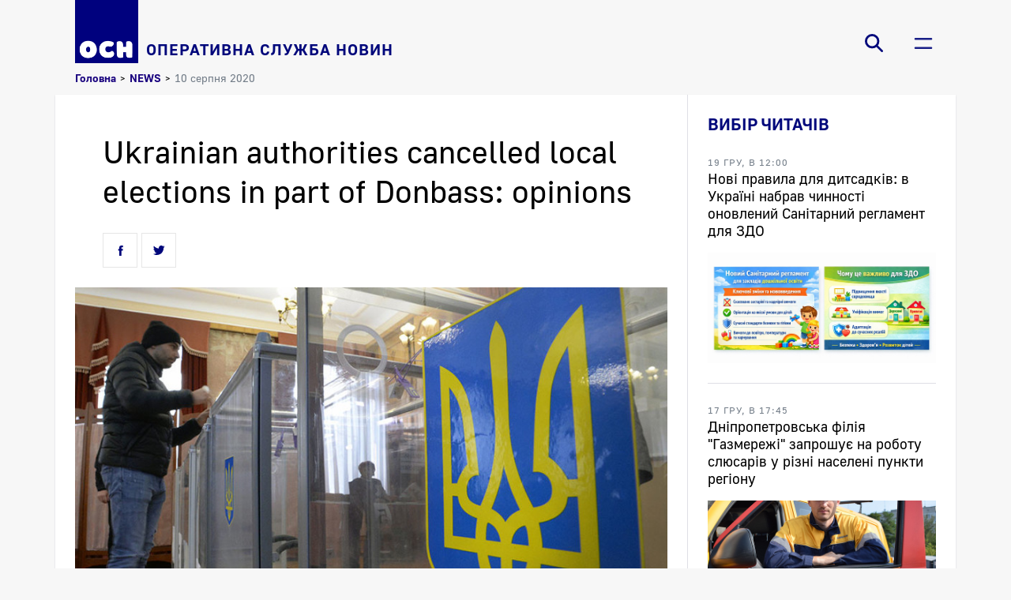

--- FILE ---
content_type: text/html; charset=UTF-8
request_url: https://osn.com.ua/news/news/ukrainian-authorities-cancelled-local-elections-in-part-of-donbass-opinions.htm
body_size: 8933
content:
<!DOCTYPE html>
<html xml:lang="ru" lang="ru">
    <head>
        <meta http-equiv="content-type" content="text/html;charset=utf-8">
        <meta name="viewport" content="width=device-width, initial-scale=1">
        <meta name="format-detection" content="telephone=no">
        <meta property="og:title" content="Ukrainian authorities cancelled local elections in part of Donbass: opinions - новости Украины">
        <meta property="og:description" content="">
        <meta property="og:image" content="https://osn.com.ua/upload/iblock/cb0/cb02261914b7d20dc430ea83dfedcc39.jpg">
        <meta property="og:image:width" content="827">
        <meta property="og:image:height" content="465">
        <meta property="og:site_name" content="osn.com.ua"/>
        <title>Ukrainian authorities cancelled local elections in part of Donbass: opinions - новости Украины</title><link href="//fonts.googleapis.com/css?family=Noto+Sans:400,400i,700,700i|Noto+Serif:400,400i,700,700i&amp;amp;subset=cyrillic,cyrillic-ext,latin-ext" rel="stylesheet"><link rel="canonical" href="https://osn.com.ua/news/news/ukrainian-authorities-cancelled-local-elections-in-part-of-donbass-opinions.htm" />
        <link rel="shortcut icon" type="image/x-icon" href="/local/templates/osn_light/favicon.ico" sizes="64x64">
        
        <meta http-equiv="Content-Type" content="text/html; charset=UTF-8" />
<link href="/bitrix/cache/css/s1/osn_light/page_c1aae4b9a889e587b61cfa6aecc16047/page_c1aae4b9a889e587b61cfa6aecc16047_v1.css?176841727311069" type="text/css"  rel="stylesheet" />
<link href="/bitrix/cache/css/s1/osn_light/template_c135fc835c2d1b1f0182899f04ab56be/template_c135fc835c2d1b1f0182899f04ab56be_v1.css?176841726224511" type="text/css"  data-template-style="true" rel="stylesheet" />
<script type="text/javascript">if(!window.BX)window.BX={};if(!window.BX.message)window.BX.message=function(mess){if(typeof mess==='object'){for(let i in mess) {BX.message[i]=mess[i];} return true;}};</script>
<script type="text/javascript">(window.BX||top.BX).message({'JS_CORE_LOADING':'Загрузка...','JS_CORE_NO_DATA':'- Нет данных -','JS_CORE_WINDOW_CLOSE':'Закрыть','JS_CORE_WINDOW_EXPAND':'Развернуть','JS_CORE_WINDOW_NARROW':'Свернуть в окно','JS_CORE_WINDOW_SAVE':'Сохранить','JS_CORE_WINDOW_CANCEL':'Отменить','JS_CORE_WINDOW_CONTINUE':'Продолжить','JS_CORE_H':'ч','JS_CORE_M':'м','JS_CORE_S':'с','JSADM_AI_HIDE_EXTRA':'Скрыть лишние','JSADM_AI_ALL_NOTIF':'Показать все','JSADM_AUTH_REQ':'Требуется авторизация!','JS_CORE_WINDOW_AUTH':'Войти','JS_CORE_IMAGE_FULL':'Полный размер'});</script>

<script type="text/javascript" src="/bitrix/js/main/core/core.min.js?1681726536220366"></script>

<script>BX.setJSList(['/bitrix/js/main/core/core_ajax.js','/bitrix/js/main/core/core_promise.js','/bitrix/js/main/polyfill/promise/js/promise.js','/bitrix/js/main/loadext/loadext.js','/bitrix/js/main/loadext/extension.js','/bitrix/js/main/polyfill/promise/js/promise.js','/bitrix/js/main/polyfill/find/js/find.js','/bitrix/js/main/polyfill/includes/js/includes.js','/bitrix/js/main/polyfill/matches/js/matches.js','/bitrix/js/ui/polyfill/closest/js/closest.js','/bitrix/js/main/polyfill/fill/main.polyfill.fill.js','/bitrix/js/main/polyfill/find/js/find.js','/bitrix/js/main/polyfill/matches/js/matches.js','/bitrix/js/main/polyfill/core/dist/polyfill.bundle.js','/bitrix/js/main/core/core.js','/bitrix/js/main/polyfill/intersectionobserver/js/intersectionobserver.js','/bitrix/js/main/lazyload/dist/lazyload.bundle.js','/bitrix/js/main/polyfill/core/dist/polyfill.bundle.js','/bitrix/js/main/parambag/dist/parambag.bundle.js']);
</script>
<script type="text/javascript">(window.BX||top.BX).message({'LANGUAGE_ID':'ru','FORMAT_DATE':'DD.MM.YYYY','FORMAT_DATETIME':'DD.MM.YYYY HH:MI:SS','COOKIE_PREFIX':'BITRIX_SM_OSNMSTPRD','SERVER_TZ_OFFSET':'7200','UTF_MODE':'Y','SITE_ID':'s1','SITE_DIR':'/','USER_ID':'','SERVER_TIME':'1768567321','USER_TZ_OFFSET':'0','USER_TZ_AUTO':'Y','bitrix_sessid':'6ed0a8f22dc2cb0a8a9165a662416139'});</script>


<script type="text/javascript"  src="/bitrix/cache/js/s1/osn_light/kernel_main/kernel_main_v1.js?176841726910092"></script>
<script type="text/javascript">BX.setJSList(['/bitrix/js/main/core/core_fx.js','/local/templates/osn_light/components/bitrix/news.detail/detailed/script.js','/local/templates/osn_light/components/bitrix/system.pagenavigation/ajax-pager/script.js','/local/templates/osn_light/js/lib/jquery-3.5.1.min.js','/local/templates/osn_light/js/lib/slick.min.js','/local/templates/osn_light/js/main.js','/local/templates/osn_light/components/bitrix/search.suggest.input/.default/script.js','/local/templates/osn_light/components/bitrix/menu/burger-menu/script.js']);</script>
<script type="text/javascript">BX.setCSSList(['/local/templates/osn_light/components/bitrix/news.detail/detailed/style.css','/local/templates/osn_light/components/bitrix/news.list/news_compact/style.css','/local/templates/osn_light/components/bitrix/news.list/news_default/style.css','/local/templates/osn_light/fonts/font.css','/local/templates/osn_light/components/bitrix/search.suggest.input/.default/style.css','/local/templates/osn_light/components/bitrix/menu/burger-menu/style.css','/local/templates/osn_light/components/bitrix/breadcrumb/.default/style.css','/local/templates/osn_light/components/bitrix/menu/socials-menu/style.css','/local/templates/osn_light/template_styles.css']);</script>


<script type="text/javascript"  src="/bitrix/cache/js/s1/osn_light/template_7cbb64e2d7b6ea1d82b8e2f03464e59a/template_7cbb64e2d7b6ea1d82b8e2f03464e59a_v1.js?1768417269153146"></script>
<script type="text/javascript"  src="/bitrix/cache/js/s1/osn_light/page_192547993f977e1ef1c5e20ca83e3dbe/page_192547993f977e1ef1c5e20ca83e3dbe_v1.js?17684172694133"></script>
<script type="text/javascript">var _ba = _ba || []; _ba.push(["aid", "d0d7040a2cfd61d6e79fb739bde25125"]); _ba.push(["host", "osn.com.ua"]); (function() {var ba = document.createElement("script"); ba.type = "text/javascript"; ba.async = true;ba.src = (document.location.protocol == "https:" ? "https://" : "http://") + "bitrix.info/ba.js";var s = document.getElementsByTagName("script")[0];s.parentNode.insertBefore(ba, s);})();</script>


        <script data-skip-moving=true data-ad-client="ca-pub-9840756002229594" async src="https://pagead2.googlesyndication.com/pagead/js/adsbygoogle.js"></script>
    </head>
    <body>
                <header>
            <div class="headline-wrapper">
                <div class="container">
                    <div class="headline">
                        <a class="logo" href="/">
    <img src="/images/osn-logo.png" />
    <span>Оперативна служба новин</span>
</a>                        <div class="headline-navigation">
                            <div class="headline-search">
    <button class="headline-button js-search-trigger js-toggle-class">
        <span class="icon icon-search"></span>
                <span class="icon icon-close"></span>
    </button>
    <form action="/search/" class="headline-search-form"><script>
	BX.ready(function(){
		var input = BX("qplSKIW");
		if (input)
			new JsSuggest(input, 'pe:10,md5:,site:s1');
	});
</script>
<iframe name="qplSKIW_div_frame" id="qplSKIW_div_frame" style="width:0px; height:0px; border: 0px;" src="javascript:''"></iframe>
<input class="search-suggest" type="search" name="q" id="qplSKIW" value="" placeholder="пошук по сайту" autocomplete="off" /><button class="headline-search-submit"></button>
    </form>
</div>                            <div class="headline-menu">
        <button class="headline-button js-toggle-class js-fix-body-scroll" data-item-class="main-menu-active" data-item-selector="header .headline-wrapper">
            <span class="icon icon-burger"></span>
                        <span class="icon icon-close"></span>
                    </button><div class="headline-main-menu">
            <div class="menu-container">
                <div class="headline-main-menu-body">
                    <div class="headline-main-menu-sections"><a class="main-menu-item main-menu-level-1" href="/">Головна</a><a class="main-menu-item main-menu-level-1" href="/news/">Новини</a><a class="main-menu-item main-menu-level-2 main-menu-item-preload-items js-load-items-for-section" href="/news/politics/" data-load-from='{"action":"getSectionItems","section":"politics","entity":"news"}'>Політика</a><a class="main-menu-item main-menu-level-2 main-menu-item-preload-items js-load-items-for-section" href="/news/economics/" data-load-from='{"action":"getSectionItems","section":"economics","entity":"news"}'>Економіка</a><a class="main-menu-item main-menu-level-2 main-menu-item-preload-items js-load-items-for-section" href="/news/society/" data-load-from='{"action":"getSectionItems","section":"society","entity":"news"}'>Суспільство</a><a class="main-menu-item main-menu-level-2 main-menu-item-preload-items js-load-items-for-section" href="/news/crime/" data-load-from='{"action":"getSectionItems","section":"crime","entity":"news"}'>Надзвичайні події</a><a class="main-menu-item main-menu-level-2 main-menu-item-preload-items js-load-items-for-section" href="/news/culture/" data-load-from='{"action":"getSectionItems","section":"culture","entity":"news"}'>Культура</a><a class="main-menu-item main-menu-level-2 main-menu-item-preload-items js-load-items-for-section" href="/news/sport/" data-load-from='{"action":"getSectionItems","section":"sport","entity":"news"}'>Спорт</a><a class="main-menu-item main-menu-level-2 main-menu-item-preload-items js-load-items-for-section" href="/news/news/" data-load-from='{"action":"getSectionItems","section":"news","entity":"news"}'>NEWS</a><a class="main-menu-item main-menu-level-2" href="/theme/covid/">Covid-19</a><a class="main-menu-item main-menu-level-2" href="/theme/religion/">Православна Дніпропетровщина</a><a class="main-menu-item main-menu-level-1" href="/story/">Статті</a><a class="main-menu-item main-menu-level-1" href="/photo/">Фото/Відео</a><a class="main-menu-item main-menu-level-1" href="/archive/">Архів</a><a class="main-menu-item main-menu-level-1" href="/contacts/">Редакція</a><a class="main-menu-item main-menu-level-1" href="/reklama/">Реклама на сайті</a></div>
                    <div class="headline-main-menu-preview">
                        <div class="headline-main-menu-preview-section stub">
                            <div class="section">
                                <div class="section-head">
                                    <span class="news-compact-item-stub-loading"></span>
                                </div>
                                <div class="news-compact-list">
                                    <span class="news-compact-item-stub">
                                        <span class="news-compact-item-stub-loading"></span>
                                        <span class="news-compact-item-stub-loading"></span>
                                        <span class="news-compact-item-stub-loading"></span>
                                    </span>
                                    <span class="news-compact-item-stub">
                                        <span class="news-compact-item-stub-loading"></span>
                                        <span class="news-compact-item-stub-loading"></span>
                                        <span class="news-compact-item-stub-loading"></span>
                                    </span>
                                    <span class="news-compact-item-stub">
                                        <span class="news-compact-item-stub-loading"></span>
                                        <span class="news-compact-item-stub-loading"></span>
                                        <span class="news-compact-item-stub-loading"></span>
                                    </span>
                                </div>
                            </div>
                        </div>
                    </div>
                </div>
            </div>
        </div>
    </div>                        </div>
                    </div>
                </div>
            </div>
        </header>
        <main>
            <div class="container">                    <div class="breadcrumbs"><a href="/">Головна</a><span class="breadcrumbs-separator">></span><a href="/news/news/">NEWS</a><span class="breadcrumbs-separator">></span><span class="current">10 серпня 2020</span></div>                    <div class="content-wrapper">
                    <div class="content">

<article class="news-detailed">    <div class="news-detail-container">
        <h1 class="news-detail-title">Ukrainian authorities cancelled local elections in part of Donbass: opinions</h1>            <meta class="js-detail-title" content="Ukrainian authorities cancelled local elections in part of Donbass: opinions - новости Украины" />        <div class="news-detail-social-share-wrapper">
            <noindex>
    <div class="social-likes">
        <div class="icon facebook" title="Подiлитись посиланням на Фейсбуці"></div>
        <div class="icon twitter" title="Подiлитись посиланням у Твіттері"></div>
    </div>
</noindex>        </div>
    </div>        <div class="news-detail-main-picture">
        <img src="/upload/iblock/28f/28fdad40df253f6dd9c962dd28e4516b.jpg" alt="Ukrainian authorities cancelled local elections in part of Donbass: opinions">
        </div>    <div id="bx_1878455859_727" class="news-detail-container">
        <div class="news-detail-text"><p>
	 Central electoral commission has postponed local elections at some territories of Donbass which are under control of Ukrainian authorities. Particularly it is about 18 territorial communities in 7 districts of Donetsk and Lugansk regions. The main reason is inability to provide safe electoral process.
</p>
 According to politologist Alexander Lazarev authorities cancel elections because of law rating of pro-presidential political party. <br>
<p>
 <i>“Authorities ignore any democratic processes for their personal political positions. They see absence of electoral support among Donbass residents. On the strength of electoral analysis authorities decided to solve situation in illegal way”, - he says. <br>
 </i>
</p>
<p>
 <i><img width="556" alt="2.jpeg" src="/upload/medialibrary/f63/f634774a3bd4cfd39eaa5784c09248f5.jpeg" height="482" title="2.jpeg"><br>
 </i>
</p>
 Alexander Lazarev notices that political vector of ukrainian authorities make Donbass residents disappointed. <br>
<p>
 <i>“People on those territories vote for peace, it is the most painful theme for them. When seeing the vector of authorities which is direct continuation of policy by Petro Poroshenko, they begin supporting opposition movements”, - politologist&nbsp; says. </i>
</p>
<div>
	 Nevertheless Head of the Institute for Public Policy and Consulting Sergey Bykov considers that ukrainian authorities have made right decision. <br>
</div>
<div>
 <br>
</div>
<div>
 <img width="525" alt="1.jpg" src="/upload/medialibrary/caf/cafdc56a10de5b1e47424046c0082c7a.jpg" height="315" title="1.jpg"><br>
</div>
<p>
 <i>“We have to get to the logical finish of the situation concerning peace in Donbass. People have a great fear that there is danger in these territories. People are afraid that militants in these territories, under the guise of elections, may start shelling positions. This carries with it rather high risks of destabilizing the ceasefire that we are witnessing”, - he says. <br>
 </i>
</p>
<p>
	 Local elections-2020 in Ukraine will take place in October, 25.<i><br>
 </i>
</p>
 <br>
 <br>
 <br>
 <br></div>
                    <noindex><!-- <div class="block read-social">Читайте новости ОСН в социальной сети <a href="https://www.facebook.com/mostdnepr">Facebook</a></div>--></noindex>        <div class="news-detail-social-share-wrapper">
            <noindex>
    <div class="social-likes">
        <div class="icon facebook" title="Подiлитись посиланням на Фейсбуці"></div>
        <div class="icon twitter" title="Подiлитись посиланням у Твіттері"></div>
    </div>
</noindex>        </div>            <div class="news-detail-tags" itemprop="keywords">
            <span class="news-detail-tags-title">Темы:</span>            <div class="news-detail-tags-list"><a href="/tag/news/" rel="tag">news</a><span class="separator">,</span><a href="/tag/ukraine/" rel="tag">Ukraine</a></div>
            </div></div>
</article>
<script type="application/ld+json">
{"@context":"https:\/\/schema.org","@type":"NewsArticle","headline":"Ukrainian authorities cancelled local elections in part of Donbass: opinions - \u043d\u043e\u0432\u043e\u0441\u0442\u0438 \u0423\u043a\u0440\u0430\u0438\u043d\u044b","name":"Ukrainian authorities cancelled local elections in part of Donbass: opinions - \u043d\u043e\u0432\u043e\u0441\u0442\u0438 \u0423\u043a\u0440\u0430\u0438\u043d\u044b","description":null,"url":"\/news\/news\/ukrainian-authorities-cancelled-local-elections-in-part-of-donbass-opinions.htm","image":{"@type":"ImageObject","url":"\/upload\/iblock\/28f\/28fdad40df253f6dd9c962dd28e4516b.jpg","width":"827","height":"465"},"author":{"@type":"Organization","name":"\u041e\u0421\u041d"},"publisher":{"@type":"Organization","name":"\u0418\u0410 \u041e\u0421\u041d","logo":{"@type":"ImageObject","url":"https:\/\/osn.com.ua\/images\/osn-logo.png","width":616,"height":616}},"mainEntityOfPage":{"@type":"WebPage","@id":"\/news\/news\/ukrainian-authorities-cancelled-local-elections-in-part-of-donbass-opinions.htm"},"articleBody":"\r\n\t Central electoral commission has postponed local elections at some territories of Donbass which are under control of Ukrainian authorities. Particularly it is about 18 territorial communities in 7 districts of Donetsk and Lugansk regions. The main reason is inability to provide safe electoral process.\r\n\r\n According to politologist Alexander Lazarev authorities cancel elections because of law rating of pro-presidential political party. \r\n\r\n \u201cAuthorities ignore any democratic processes for their personal political positions. They see absence of electoral support among Donbass residents. On the strength of electoral analysis authorities decided to solve situation in illegal way\u201d, - he says. \r\n \r\n\r\n\r\n \r\n \r\n\r\n Alexander Lazarev notices that political vector of ukrainian authorities make Donbass residents disappointed. \r\n\r\n \u201cPeople on those territories vote for peace, it is the most painful theme for them. When seeing the vector of authorities which is direct continuation of policy by Petro Poroshenko, they begin supporting opposition movements\u201d, - politologist&nbsp; says. \r\n\r\n\r\n\t Nevertheless Head of the Institute for Public Policy and Consulting Sergey Bykov considers that ukrainian authorities have made right decision. \r\n\r\n\r\n \r\n\r\n\r\n \r\n\r\n\r\n \u201cWe have to get to the logical finish of the situation concerning peace in Donbass. People have a great fear that there is danger in these territories. People are afraid that militants in these territories, under the guise of elections, may start shelling positions. This carries with it rather high risks of destabilizing the ceasefire that we are witnessing\u201d, - he says. \r\n \r\n\r\n\r\n\t Local elections-2020 in Ukraine will take place in October, 25.\r\n \r\n\r\n \r\n \r\n \r\n ","datePublished":"2020-08-10T18:32:00+03:00","dateModified":"2020-08-10"}






</script>
<div class="news-detailed-related-topic-news">
            <section class="news-compact"><div class="section-head">
                <h3>Новости по теме</h3>
            </div><div class="news-compact-list"><a id="bx_3218110189_3289" class="news-compact-item" href="/news/society/komanda-ukrainskikh-inzhenerov-pobedila-v-konkurse-nasa.htm"><span class="news-compact-item-publish-date">
                            <time>4 лют, 08:31</time>
                        </span><span class="news-compact-title">
                        <span class="news-compact-item-headline"></span>
                        <span>Команда украинских инженеров победила в конкурсе NASA: комментарии участников (ВИДЕО)</span>
                    </span>
                </a><a id="bx_3218110189_3029" class="news-compact-item" href="/news/society/mayor-of-dnipro-city-has-joined-to-online-meeting-with-kristina-kvien.htm"><span class="news-compact-item-publish-date">
                            <time>15 січ, 19:53</time>
                        </span><span class="news-compact-title">
                        <span class="news-compact-item-headline"></span>
                        <span>Mayor of Dnipro city has joined online meeting with Kristina Kvien</span>
                    </span>
                </a><a id="bx_3218110189_2108" class="news-compact-item" href="/news/news/miroslav-radachovsky-europe-is-waiting-for-the-victory-of-peaceful-parties-in-ukraine.htm"><span class="news-compact-item-publish-date">
                            <time>25 жовт, 19:23</time>
                        </span><span class="news-compact-title">
                        <span class="news-compact-item-headline"></span>
                        <span>Miroslav Radachovsky: &quot;Europe is waiting for the victory of peaceful parties in elections in Ukraine&quot;</span>
                    </span>
                </a><a id="bx_3218110189_2085" class="news-compact-item" href="/news/news/clearity-and-democracy-international-observer-from-slovakia-about-main-tasks-while-ukrainian-local-e.htm"><span class="news-compact-item-publish-date">
                            <time>23 жовт, 18:34</time>
                        </span><span class="news-compact-title">
                        <span class="news-compact-item-headline"></span>
                        <span>Clearity and democracy: international observer from Slovakia about main tasks while Ukrainian local elections    </span>
                    </span>
                </a></div></section>        </div><div class="news-detailed-related-other-news">
            <section class="news"><div class="section-head"><h3>Читайте також</h3></div><div class="news-list js-news-list"><a id="bx_651765591_680" class="news-item js-news-item" href="/news/news/the-most-powerful-bio-tpp-has-started-in-dnipro.htm">
                    <span class="news-item-left-side-wrapper"><span class="news-item-publish-date">
                                <time>7 сер, 18:12</time>
                            </span><span class="news-title">
                            <span class="news-item-headline"></span>
                            
                            <span class="news-title-and-preview-text-wrapper">
                                <span class="news-title-value">The most powerful bio-TPP has started in Dnipro</span></span>
                        </span>
                    </span><span class="news-item-picture">
                            <img src="/upload/resize_cache/iblock/fd6/660_420_2/fd692b6397239798cd0189cec5646372.jpg" alt="The most powerful bio-TPP has started in Dnipro" />
                        </span></a></div></section>        </div>
                    </div><aside>
                            <div class="aside-container">
                                                                                                                                                                                                <section class="sidebar-news"><div class="section-head">
                <h3>Вибір читачів</h3>
            </div><div class="sidebar-news-list"><a id="bx_1454625752_19778" class="sidebar-news-item" href="/news/society/novi-pravila-dlya-ditsadkiv-v-ukraini-nabrav-chinnosti-onovleniy-sanitarniy-reglament-dlya-zdo.htm"><span class="sidebar-news-item-announce-date">
                            <time>19 гру, в 12:00</time>
                        </span><span class="sidebar-news-item-title">Нові правила для дитсадків: в Україні набрав чинності оновлений Санітарний регламент для ЗДО</span><span class="sidebar-news-item-picture">
                            <img src="/upload/resize_cache/iblock/27e/600_600_1/l2g9u9erb1num9t7ouzvj5g46ckjmuw1.jpg" alt="Нові правила для дитсадків: в Україні набрав чинності оновлений Санітарний регламент для ЗДО" />
                        </span></a><a id="bx_1454625752_19775" class="sidebar-news-item" href="/news/society/dnipropetrovska-filiya-gazmerezhi-zaproshu-na-robotu-slyusariv-u-rizni-naseleni-punkti-regionu.htm"><span class="sidebar-news-item-announce-date">
                            <time>17 гру, в 17:45</time>
                        </span><span class="sidebar-news-item-title">Дніпропетровська філія &quot;Газмережі&quot; запрошує на роботу слюсарів у різні населені пункти регіону</span><span class="sidebar-news-item-picture">
                            <img src="/upload/resize_cache/iblock/5e3/600_600_1/jx2vsc8axnai46x8b7aus2xpp49qyanx.jpg" alt="Дніпропетровська філія &quot;Газмережі&quot; запрошує на роботу слюсарів у різні населені пункти регіону" />
                        </span></a><a id="bx_1454625752_19776" class="sidebar-news-item" href="/news/society/a-vi-vzhe-splatili-za-rozpodil-gazu-u-grudni.htm"><span class="sidebar-news-item-announce-date">
                            <time>18 гру, в 14:15</time>
                        </span><span class="sidebar-news-item-title">А ви вже сплатили за розподіл газу у грудні?</span><span class="sidebar-news-item-picture">
                            <img src="/upload/resize_cache/iblock/868/600_600_1/wfal6gnxosll5nemgamku7bv5e0drwr1.jpg" alt="А ви вже сплатили за розподіл газу у грудні?" />
                        </span></a><a id="bx_1454625752_19774" class="sidebar-news-item" href="/news/society/u-listopadi-dniprovski-avariyniki-opratsyuvali-blizko-1-1-tis-viklikiv.htm"><span class="sidebar-news-item-announce-date">
                            <time>17 гру, в 14:10</time>
                        </span><span class="sidebar-news-item-title">У листопаді дніпровські аварійники опрацювали близько 1,1 тис викликів</span><span class="sidebar-news-item-picture">
                            <img src="/upload/resize_cache/iblock/8f9/600_600_1/cko6n8vg4ab7i3sb2eo6ls83k4wttb4j.jpg" alt="У листопаді дніпровські аварійники опрацювали близько 1,1 тис викликів" />
                        </span></a></div></section>                            </div></aside></div>
            </div>
        </main>
        <footer class="container">
            <div class="footer-socials-list"><a class="footer-socials-item" href="https://www.facebook.com/opernews">
                    <span class="icon icon-facebook"/>
                </a><a class="footer-socials-item" href="https://twitter.com/MostDnepr">
                    <span class="icon icon-twitter"/>
                </a><a class="footer-socials-item" href="https://www.youtube.com/user/NewMostInfo">
                    <span class="icon icon-youtube"/>
                </a><a class="footer-socials-item" href="https://www.instagram.com/mostdnepr/">
                    <span class="icon icon-instagram"/>
                </a><a class="footer-socials-item" rel="nofollow" href="/export/rss/rss.xml">
                    <span class="icon icon-rss"/>
                </a></div>            <div class="site-license-text">
                Усі права на матеріали, розміщені на сайті osn.com.ua, охороняються відповідно до законодавства України.<br>При використанні матеріалів сайту гіперпосилання на "ОСН - новини України" обов'язкове
            </div>
            <div class="counters">
                <a href="https://www.i.ua/" target="_blank" onclick="this.href='https://i.ua/r.php?231028';" title="Rated by I.UA">
                    <script type="text/javascript"><!--
                    iS='http'+(window.location.protocol=='https:'?'s':'')+
                    '://r.i.ua/s?u231028&p62&n'+Math.random();
                    iD=document;if(!iD.cookie)iD.cookie="b=b; path=/";if(iD.cookie)iS+='&c1';
                    iS+='&d'+(screen.colorDepth?screen.colorDepth:screen.pixelDepth)
                    +"&w"+screen.width+'&h'+screen.height;
                    iT=iR=iD.referrer.replace(iP=/^[a-z]*:\/\//,'');iH=window.location.href.replace(iP,'');
                    ((iI=iT.indexOf('/'))!=-1)?(iT=iT.substring(0,iI)):(iI=iT.length);
                    if(iT!=iH.substring(0,iI))iS+='&f'+escape(iR);
                    iS+='&r'+escape(iH);
                    iD.write('<img src="'+iS+'" border="0" width="88" height="31" />');
                    //--></script>
                </a>
            </div>
            <script async src="https://www.googletagmanager.com/gtag/js?id=UA-173941568-1"></script>
            <script>
                window.dataLayer = window.dataLayer || [];
                function gtag(){dataLayer.push(arguments);}
                gtag('js', new Date());

                gtag('config', 'UA-173941568-1');
            </script>
        </footer>
    </body>
</html>

--- FILE ---
content_type: text/html; charset=utf-8
request_url: https://www.google.com/recaptcha/api2/aframe
body_size: 267
content:
<!DOCTYPE HTML><html><head><meta http-equiv="content-type" content="text/html; charset=UTF-8"></head><body><script nonce="Z6McL_DEHbbP6wudojyqNg">/** Anti-fraud and anti-abuse applications only. See google.com/recaptcha */ try{var clients={'sodar':'https://pagead2.googlesyndication.com/pagead/sodar?'};window.addEventListener("message",function(a){try{if(a.source===window.parent){var b=JSON.parse(a.data);var c=clients[b['id']];if(c){var d=document.createElement('img');d.src=c+b['params']+'&rc='+(localStorage.getItem("rc::a")?sessionStorage.getItem("rc::b"):"");window.document.body.appendChild(d);sessionStorage.setItem("rc::e",parseInt(sessionStorage.getItem("rc::e")||0)+1);localStorage.setItem("rc::h",'1768567324020');}}}catch(b){}});window.parent.postMessage("_grecaptcha_ready", "*");}catch(b){}</script></body></html>

--- FILE ---
content_type: text/css
request_url: https://osn.com.ua/bitrix/cache/css/s1/osn_light/page_c1aae4b9a889e587b61cfa6aecc16047/page_c1aae4b9a889e587b61cfa6aecc16047_v1.css?176841727311069
body_size: 2251
content:


/* Start:/local/templates/osn_light/components/bitrix/news.detail/detailed/style.css?16817265074282*/
.news-detailed {
    padding: 50px 25px;
}
.news-detailed .news-detail-theme {
    display: flex;
    margin-left: -25px;
    padding: 0 25px 25px 0;
}
.news-detailed .news-detail-theme-inner-wrapper {
    position: relative;
    display: inline-flex;
    z-index: 1;
}
.news-detailed .news-detail-theme .news-detail-theme-title {
    position: relative;
    display: flex;
    padding: 10px 15px 10px 25px;
    color: rgb(255 255 255);
    font-weight: 700;
    text-transform: uppercase;
    background-color: rgb(255 87 34);
    z-index: 2;
}
.news-detailed .news-detail-theme .news-detail-theme-links {
    display: flex;
    z-index: 1;
}
.news-detailed .news-detail-theme .news-detail-theme-title:after {
    background-color: rgb(255 87 34);
}
.news-detailed .news-detail-theme .news-detail-theme-title:after {
    position: absolute;
    top: 0;
    left: calc(100% - 13px);
    bottom: 0;
    margin: auto 0;
    transform: rotate(45deg);
    z-index: -1;
    content: "";
}
.bx-core:not(.bx-firefox) .news-detailed .news-detail-theme .news-detail-theme-title:after {
    height: 26px;
    width: 26px;
}
.bx-core.bx-firefox .news-detailed .news-detail-theme .news-detail-theme-title:after {
    height: 27px;
    width: 27px;
}
.news-detailed .news-detail-theme .news-detail-theme-links a {
    display: flex;
    align-items: center;
    height: 100%;
    padding: 0 10px;
    color: rgb(0 0 0);
    font-weight: 700;
    font-size: 14px;
    text-transform: uppercase;
    transition: background-color 0.2s ease-in-out;
}
.news-detailed .news-detail-theme .news-detail-theme-links a:hover {
    background-color: rgb(241 241 241);
}
.news-detailed .news-detail-theme .news-detail-theme-links a:first-child {
    padding-left: 30px;
}
.news-detailed .news-detail-theme .news-detail-theme-links a:last-child {
    padding-right: 25px;
}
.news-detailed .news-detail-container {
    margin: 0 auto;
}
.news-detailed:not(.news-detailed-longread) .news-detail-container {
    max-width: 680px;
}
.news-detailed.news-detailed-longread .news-detail-container {
    max-width: 1024px;
}
.news-detailed .news-detail-title {
    font-size: 40px;
    line-height: 50px;
}
.news-detailed .news-detail-subtitle {
    margin-top: 25px;
    color: rgb(116, 126, 137);
    font-size: 23px;
    line-height: 30px;
}
.news-detailed .news-detail-social-share-wrapper {
    margin-top: 25px;
}
.news-detailed .news-detail-social-share-wrapper .social-likes {
    display: flex;
}
.news-detailed .news-detail-main-picture {
    display: flex;
    align-items: center;
    justify-content: center;
    max-width: 1024px;
    margin: 25px auto 0;
}
.news-detailed .news-detail-main-picture img {
    height: auto;
    width: 100%;
}
.news-detailed .news-detail-text {
    margin-top: 50px;
    font-size: 18px;
    line-height: 28px;
    font-family: Noto Serif, serif;
}
.news-detailed .news-detail-text a {
    color: rgb(24 1 126);
    border-bottom: 1px solid rgb(24 1 126);
}
.news-detailed .news-detail-text p {
    margin: 1em 0;
}
.news-detailed .news-detail-text img, .news-detailed .news-detail-text iframe {
    max-width: 100%;
}
.news-detailed .news-detail-tags {
    display: flex;
    flex-direction: column;
    margin-top: 25px;
}
.news-detailed .news-detail-tags .news-detail-tags-title {
    text-transform: uppercase;
    font-weight: 700;
    font-size: 12px;
}
.news-detailed .news-detail-tags-list {
    display: flex;
    flex-wrap: wrap;
    margin-top: 10px;
}
.news-detailed .news-detail-tags a {
    color: rgb(0, 7, 123);
    text-decoration: none;
}
.news-detailed ~ .news-detailed-related-topic-news {
    margin-top: 25px;
    border-top: 1px solid rgb(223, 223, 230);
}
.news-detailed ~ .news-detailed-related-other-news {
    border-top: 1px solid rgb(223, 223, 230);
}

@media (max-width: 768px) {
    .news-detailed {
        padding-top: 25px;
    }
    .news-detailed .news-detail-title {
        font-size: 23px;
        line-height: 30px;
    }
    .news-detailed .news-detail-subtitle {
        font-size: 18px;
        line-height: 24px;
    }
    .news-detailed .news-detail-main-picture {
        margin-left: -25px;
        margin-right: -25px;
    }
    .news-detailed .news-detail-text {
        font-size: 12px;
        line-height: 22px;
    }
}
/* End */


/* Start:/local/templates/osn_light/components/bitrix/news.list/news_compact/style.css?16817265071621*/
.news-compact .news-compact-list {
    display: flex;
    flex-direction: column;
    border-top: 1px solid rgb(223, 223, 230);
}
.news-compact .news-compact-item {
    display: flex;
    min-height: 75px;
    padding: 15px 25px;
    color: rgb(0, 0, 0);
    transition: color 0.5s ease-in-out;
}
.news-compact .news-compact-item:not(:last-child) {
    border-bottom: 1px solid rgb(223, 223, 230);
}
.news-compact .news-compact-item:hover {
    color: rgb(12, 73, 205);
}
.news-compact .news-compact-item-publish-date {
    flex: 0 0 auto;
    min-width: 130px;
    padding-right: 25px;
    color: rgb(116, 126, 137);
    font-size: 12px;
    line-height: 16px;
    text-transform: uppercase;
    letter-spacing: 1px;
}
.news-compact .news-compact-title {
    width: 100%;
    font-size: 18px;
    line-height: 22px;
}
.news-compact .news-compact-item.important .news-compact-title {
    font-weight: 700;
}
.news-compact .news-compact-item-headline {
    display: flex;
}
.news-compact .news-compact-topics-list {
    display: flex;
    align-items: center;
    flex-wrap: wrap;
    line-height: 20px;
}
.news-compact .news-compact-topics-item {
    display: inline-flex;
    padding-right: 10px;
    font-size: 12px;
    line-height: 16px;
}
.news-compact .news-compact-topics-item span {
    color: rgb(116, 126, 137);
    font-size: inherit;
    line-height: inherit;
    text-transform: uppercase;
    letter-spacing: 1px;
}

@media (max-width: 576px) {
    .news-compact .news-compact-item {
        flex-direction: column;
    }
    .news-compact .news-compact-item-publish-date {
        padding-right: 0;
    }
}
/* End */


/* Start:/local/templates/osn_light/components/bitrix/news.list/news_default/style.css?16817265074522*/
.news-list-page .news .section-head h1 {
    font-size: 40px;
    line-height: 50px;
    color: rgb(0 0 0);
    text-transform: initial;
}
.news.headline-main-menu-rubric .section-head {
    border-bottom: none !important;
}
.news .section-description {
    padding: 0 25px 25px;
    color: rgb(116, 126, 137);
    font-size: 15px;
    line-height: 22px;
}
.news .news-list {
    display: flex;
    border-top: 1px solid rgb(223, 223, 230);
}
.news:not(.blocks-view) .news-list {
    flex-direction: column;
}
.news.blocks-view .news-list {
    flex-wrap: wrap;
}
.news .news-item {
    display: flex;
    padding: 25px;
    color: rgb(0, 0, 0);
    transition: color 0.5s ease-in-out;
}
.news.blocks-view .news-item {
    flex-direction: column;
    border-bottom: 1px solid rgb(223, 223, 230);
}
.news:not(.blocks-view) .news-item:not(:last-child) {
    border-bottom: 1px solid rgb(223, 223, 230);
}
.news .news-item:hover {
    color: rgb(12, 73, 205);
}
.news .news-item-left-side-wrapper {
    display: flex;
    width: 100%;
}
.news.blocks-view .news-item-left-side-wrapper {
    flex-direction: column;
    height: 100%;
}
.news .news-item-publish-date {
    color: rgb(116, 126, 137);
    font-size: 12px;
    line-height: 16px;
    text-transform: uppercase;
    letter-spacing: 1px;
}
.news:not(.blocks-view) .news-item-publish-date {
    flex: 0 0 auto;
    min-width: 130px;
    padding-right: 25px;
}
.news.blocks-view .news-item-publish-date, .news.blocks-view .news-item-headline {
    padding-bottom: 5px;
}
.news .news-title {
    width: 100%;
    font-size: 18px;
    line-height: 22px;
}
.news.blocks-view .news-title {
    height: 100%;
}
.news .news-item.important .news-title {
    font-weight: 700;
}
.news.headline-main-menu-rubric .news-title .news-title-value {
    display: -webkit-box;
    -webkit-line-clamp: 4;
    -webkit-box-orient: vertical;
    text-overflow: ellipsis;
    overflow: hidden;
}
.news.blocks-view .news-title .news-title-value {
    display: -webkit-box;
    -webkit-line-clamp: 3;
    -webkit-box-orient: vertical;
    max-height: 70px;
    text-overflow: ellipsis;
    overflow: hidden;
}
.news .news-item-headline {
    display: flex;
}
.news .news-topics-list {
    display: flex;
    align-items: center;
    flex-wrap: wrap;
    line-height: 20px;
}
.news .news-topics-item {
    display: inline-flex;
    padding-right: 10px;
    font-size: 12px;
    line-height: 16px;
}
.news .news-topics-item span {
    color: rgb(116, 126, 137);
    font-size: inherit;
    line-height: inherit;
    text-transform: uppercase;
    letter-spacing: 1px;
}
.news .news-item .news-item-preview-text {
    display: flex;
    margin-top: 15px;
    font-size: 14px;
    font-weight: 400;
    line-height: 20px;
}
.news .news-item .news-item-picture {
    flex: 0 0 auto;
    display: flex;
    align-items: center;
    justify-content: center;
}
.news:not(.blocks-view) .news-item .news-item-picture {
    max-width: 245px;
    padding-left: 25px;
}
.news.blocks-view .news-item .news-item-picture {
    flex: 0 0 auto;
    margin-top: 15px;
}
.news .news-item .news-item-picture img {
    height: auto;
    width: 100%;
}
.news .section-is-empty {
    display: flex;
    justify-content: center;
    padding: 25px;
    border-top: 1px solid rgb(223, 223, 230);
}

@media (max-width: 1199.98px) and (min-width: 768px) {
    .news.blocks-view .news-item {
        width: 33.333333%;
    }
    .news.blocks-view .news-item:not(:nth-child(3n+3)) {
        border-right: 1px solid rgb(223, 223, 230);
    }
}

@media (min-width: 1200px) {
    .news.blocks-view .news-item {
        width: 25%;
    }
    .news.blocks-view .news-item:not(:nth-child(4n+4)) {
        border-right: 1px solid rgb(223, 223, 230);
    }
}

@media (max-width: 992px) {
    .news:not(.blocks-view) .news-item .news-item-left-side-wrapper {
        flex-direction: column;
    }
    .news:not(.blocks-view) .news-item-publish-date {
        padding-right: 0;
    }
    .news:not(.blocks-view) .news-title .news-item-headline {
        margin-bottom: 15px;
    }
}

@media (max-width: 768px) {
    .news.blocks-view .news-item .news-title .news-item-headline {
        margin-bottom: 15px;
    }
    .news.blocks-view .news-item {
        width: 100%;
    }
}

@media (max-width: 576px) {
    .news .news-item {
        flex-direction: column;
    }
    .news:not(.blocks-view) .news-item .news-item-picture {
        width: 100%;
        max-width: 100%;
        margin-top: 15px;
        padding-left: 0;
    }
}
/* End */
/* /local/templates/osn_light/components/bitrix/news.detail/detailed/style.css?16817265074282 */
/* /local/templates/osn_light/components/bitrix/news.list/news_compact/style.css?16817265071621 */
/* /local/templates/osn_light/components/bitrix/news.list/news_default/style.css?16817265074522 */


--- FILE ---
content_type: image/svg+xml
request_url: https://osn.com.ua/images/icon-youtube.svg
body_size: 2211
content:
<?xml version="1.0" encoding="UTF-8"?>
<svg width="30px" height="30px" viewBox="0 0 30 30" version="1.1" xmlns="http://www.w3.org/2000/svg" xmlns:xlink="http://www.w3.org/1999/xlink">
    <!-- Generator: Sketch 46.2 (44496) - http://www.bohemiancoding.com/sketch -->
    <title>Youtube</title>
    <desc>Created with Sketch.</desc>
    <defs></defs>
    <g id="Sections" stroke="none" stroke-width="1" fill="none" fill-rule="evenodd">
        <g id="TASS-1440-Section" transform="translate(-594.000000, -3793.000000)">
            <g id="Footer" transform="translate(347.000000, 3793.000000)">
                <g id="Group-2" transform="translate(202.000000, 0.000000)">
                    <g id="Youtube" transform="translate(45.000000, 0.000000)">
                        <g>
                            <path d="M0,15 C0,6.71572834 6.71572834,0 15,0 C23.2842717,0 30,6.71572834 30,15 C30,23.2842717 23.2842717,30 15,30 C6.71572834,30 0,23.2842717 0,15 Z M22.8070418,11.9806727 C22.8070418,11.9806727 22.6507677,10.8540232 22.1719596,10.3578887 C21.5643377,9.70642467 20.8833218,9.70335895 20.5712727,9.6655485 C18.3355036,9.5 14.9818499,9.5 14.9818499,9.5 L14.97486,9.5 C14.97486,9.5 11.6212063,9.5 9.38543723,9.6655485 C9.07288889,9.70335895 8.39237229,9.70642467 7.78425108,10.3578887 C7.305443,10.8540232 7.14966811,11.9806727 7.14966811,11.9806727 C7.14966811,11.9806727 6.98989899,13.3040387 6.98989899,14.6268939 L6.98989899,15.8674857 C6.98989899,17.1908517 7.14966811,18.5137068 7.14966811,18.5137068 C7.14966811,18.5137068 7.305443,19.6403563 7.78425108,20.1364909 C8.39237229,20.7879549 9.19071861,20.7675168 9.54620491,20.8354734 C10.8243579,20.9611676 14.978355,21 14.978355,21 C14.978355,21 18.3355036,20.9948905 20.5712727,20.829342 C20.8833218,20.7910206 21.5643377,20.7879549 22.1719596,20.1364909 C22.6507677,19.6403563 22.8070418,18.5137068 22.8070418,18.5137068 C22.8070418,18.5137068 22.966811,17.1908517 22.966811,15.8674857 L22.966811,14.6268939 C22.966811,13.3040387 22.8070418,11.9806727 22.8070418,11.9806727 Z" id="Combined-Shape" fill="#000000"></path>
                            <polygon id="Path" fill="#00077B" points="13.348 17.3707069 13.3475 12.7767361 17.6705 15.0816413"></polygon>
                        </g>
                    </g>
                </g>
            </g>
        </g>
    </g>
</svg>

--- FILE ---
content_type: image/svg+xml
request_url: https://osn.com.ua/images/icon-search.svg
body_size: 853
content:

<svg width="17px" height="17px" viewBox="0 0 17 17" version="1.1" xmlns="http://www.w3.org/2000/svg" xmlns:xlink="http://www.w3.org/1999/xlink">
    <!-- Generator: Sketch 46.2 (44496) - http://www.bohemiancoding.com/sketch -->
    <desc>Created with Sketch.</desc>
    <defs></defs>
    <g id="Symbols" stroke="none" stroke-width="1" fill="none" fill-rule="evenodd">
        <g id="Desktop-/-Button-/-Search-/-Basic" transform="translate(-13.000000, -13.000000)">
            <g id="Button-/-Search-/-Basic">
                <g id="Group" transform="translate(14.000000, 14.000000)">
                    <rect id="Rectangle-10" fill="#00077B" transform="translate(12.000000, 12.002359) rotate(-45.000000) translate(-12.000000, -12.002359) " x="11" y="7.75735931" width="2" height="8.48999977" rx="1"></rect>
                    <circle id="Oval" stroke="#00077B" stroke-width="2" cx="5.5" cy="5.5" r="5.5"></circle>
                </g>
            </g>
        </g>
    </g>
</svg>

--- FILE ---
content_type: application/javascript
request_url: https://osn.com.ua/bitrix/cache/js/s1/osn_light/page_192547993f977e1ef1c5e20ca83e3dbe/page_192547993f977e1ef1c5e20ca83e3dbe_v1.js?17684172694133
body_size: 1229
content:

; /* Start:"a:4:{s:4:"full";s:90:"/local/templates/osn_light/components/bitrix/news.detail/detailed/script.js?16817265071304";s:6:"source";s:75:"/local/templates/osn_light/components/bitrix/news.detail/detailed/script.js";s:3:"min";s:0:"";s:3:"map";s:0:"";}"*/
$(function()
{
    var shareButtons = $('.social-likes .icon');
    
    if(shareButtons.length)
    {
        shareButtons.on('click', function(e)
        {
            var button = $(this),
                isMobile = $('html').hasClass('bx-touch') || $(window).width() <= 768,
                isFacebook = button.hasClass('facebook'),
                isTwitter = button.hasClass('twitter'),
                link = '';
            
            if(isFacebook)
            {
                link = 'https://www.facebook.com/sharer/sharer.php?u=#URL#';
            }
            else if(isTwitter)
            {
                var detailTitle = $('.js-detail-title'),
                    text = detailTitle.prop('content') || '';
                
                link = 'https://twitter.com/intent/tweet?url=#URL#' + (text.length ? '&text=' + text + ':' : '');
            }
            
            if(link.length)
            {
                var pageLink = location.origin + location.pathname,
                    params = isMobile ? '' : 'left=660,top=100,width=600,height=250,personalbar=0,toolbar=0,scrollbars=1,resizable=1';
                
                link = link.replace('#URL#', pageLink);
                
                window.open(link, "", params);
            }
        });
    }
});
/* End */
;
; /* Start:"a:4:{s:4:"full";s:102:"/local/templates/osn_light/components/bitrix/system.pagenavigation/ajax-pager/script.js?16817265072048";s:6:"source";s:87:"/local/templates/osn_light/components/bitrix/system.pagenavigation/ajax-pager/script.js";s:3:"min";s:0:"";s:3:"map";s:0:"";}"*/
$(function()
{
    if(typeof paging == 'object' && paging.container.length)
    {
        var listContainer = $(paging.container);
         
        paging.active = typeof paging.container == 'string' && listContainer.length;
        
        if(paging.active)
        {
            paging.container = listContainer;
        }
    }
});

$(window).on('scroll', function(e)
{
    if(typeof paging == 'object' && paging.active)
    {
        var bodyOffset = $(this).scrollTop(),
            bodyHeight = $('body').height(),
            containerOffset = paging.container.offset().top,
            containerHeight = paging.container.height();
        
        if(containerHeight > 0 && containerOffset > 0)
        {
            var containerEndsOffset = containerOffset + containerHeight,
                containerTriggerOffset = containerEndsOffset - $(this).innerHeight();
            
            paging.load_next_page = bodyOffset <= containerHeight && bodyOffset >= containerTriggerOffset;
        
            if(paging.load_next_page)
            {
                var data = {
                        AJAX_PAGING: 'Y'
                    },
                    nextPage = paging.page + 1;
                
                paging.active = false;
                
                if(nextPage > paging.last_page)
                    return;
                
                data[paging.page_param] = nextPage;
                
                $.get(location.href, data, function(result)
                {
                    if(result.length)
                    {
                        var $result = $(result),
                            items = $result.find('.js-news-item');
                        
                        if(items.length)
                        {
                            paging.container.append(items);
                            paging.active = true;
                            paging.page = nextPage;
                        }
                    }
                }, 'html');
            }
        }
    }
});
/* End */
;; /* /local/templates/osn_light/components/bitrix/news.detail/detailed/script.js?16817265071304*/
; /* /local/templates/osn_light/components/bitrix/system.pagenavigation/ajax-pager/script.js?16817265072048*/
